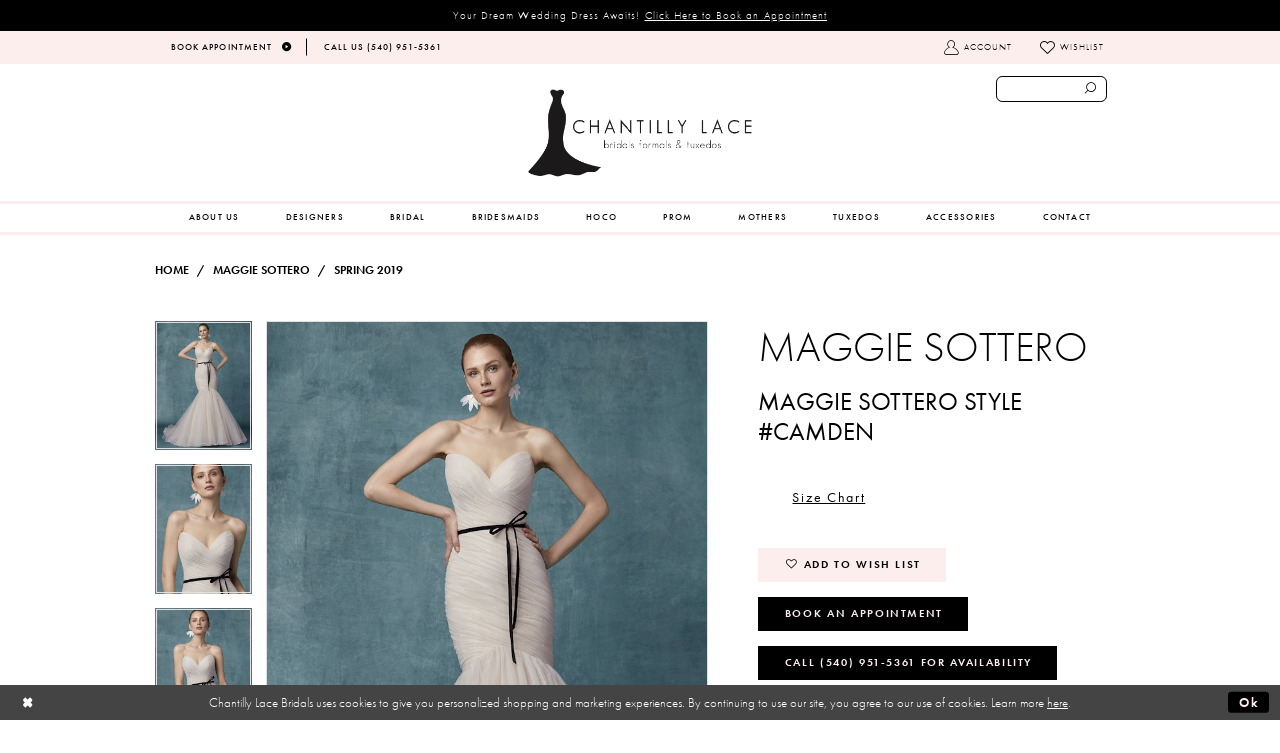

--- FILE ---
content_type: text/html; charset=utf-8
request_url: https://www.chantillylacebridals.com/maggie-sottero/spring-2019/camden
body_size: 16795
content:
<!DOCTYPE html>
<html class="" lang="en-US">
<head>
    
<base href="/">
<meta charset="UTF-8">
<meta name="viewport" content="width=device-width, initial-scale=1, maximum-scale=1, user-scalable=1" />
<meta name="format-detection" content="telephone=yes">

    
<title>Maggie Sottero | Chantilly Lace - Camden | Chantilly Lace Bridals</title>

    <meta property="og:title" content="Maggie Sottero | Chantilly Lace - Camden | Chantilly Lace Bridals" />
    <meta property="og:type" content="website" />
    <meta property="og:url" content="https://www.chantillylacebridals.com/maggie-sottero/spring-2019/camden"/>
        <meta name="description" content="Shop our extensive collection of designer dresses for weddings and formal events at Chantilly Lace in Blacksburg, Virginia! Style Camden" />
        <meta property="og:description" content="Shop our extensive collection of designer dresses for weddings and formal events at Chantilly Lace in Blacksburg, Virginia! Style Camden" />
        <meta property="og:image" content="https://dy9ihb9itgy3g.cloudfront.net/products/1595/camden/camden__9ms108__main.670.jpg" />
        <meta name="twitter:image" content="https://dy9ihb9itgy3g.cloudfront.net/products/1595/camden/camden__9ms108__main.670.jpg">
        <meta name="keywords" content="wedding, bridal, formal, dresses, gowns, tuxedos, chantilly lace, blacksburg, virginia" />
        <meta name="google-site-verification" content="S2rGznNHCG6l25D2zsJ3PCap_pZZT33187FIr56Ll0s" />
        <link rel="canonical" href="https://www.chantillylacebridals.com/maggie-sottero/spring-2019/camden" />

    

    <link rel="apple-touch-icon" sizes="180x180" href="Themes/ChantillyLace/Content/img/favicon/apple-touch-icon.png">
<link rel="icon" type="image/png" sizes="32x32" href="Themes/ChantillyLace/Content/img/favicon/favicon-32x32.png">
<link rel="icon" type="image/png" sizes="16x16" href="Themes/ChantillyLace/Content/img/favicon/favicon-16x16.png">
<link rel="manifest" href="Themes/ChantillyLace/Content/img/favicon/site.webmanifest">
<link rel="mask-icon" href="Themes/ChantillyLace/Content/img/favicon/safari-pinned-tab.svg" color="#000000">
<link rel="shortcut icon" href="Themes/ChantillyLace/Content/img/favicon/favicon.ico">
<meta name="msapplication-TileColor" content="#ffffff">
<meta name="msapplication-config" content="Themes/ChantillyLace/Content/img/favicon/browserconfig.xml">
<meta name="theme-color" content="#ffffff">
    <link rel="preconnect" href="https://use.typekit.net" crossorigin="anonymous">
<link rel="preconnect" href="https://p.typekit.net" crossorigin="anonymous">
<link rel="preload" href="https://use.typekit.net/sjp6uyr.css" as="style">
<link rel="stylesheet" href="https://use.typekit.net/sjp6uyr.css"/>

    <link rel="preload" href="/Content/fonts/syvoicomoon/Syvo-Icomoon.woff?y5043x" as="font" type="font/woff" crossorigin>

    <link rel="stylesheet" type="text/css" href="https://www.chantillylacebridals.com/content/theme.min.css?v=20251230114604"/>
    

    



    






</head>
<body class="page-pdp page-common page-white  ">
    <!--[if lt IE 11]>
      <p class="browsehappy">You are using an <strong>outdated</strong> browser. Please <a href="http://browsehappy.com/">upgrade your browser</a> to improve your experience.</p>
    <![endif]-->
    <div class="hidden-vars" data-vars>
    <div class="breakpoint-xl" data-var-name="breakpoint" data-var-type="xl" data-var-value="width"></div>
    <div class="breakpoint-lg" data-var-name="breakpoint" data-var-type="lg" data-var-value="width"></div>
    <div class="breakpoint-md" data-var-name="breakpoint" data-var-type="md" data-var-value="width"></div>
    <div class="breakpoint-sm" data-var-name="breakpoint" data-var-type="sm" data-var-value="width"></div>
    <div class="color-primary" data-var-name="color" data-var-type="primary" data-var-value="color"></div>
    <div class="color-secondary" data-var-name="color" data-var-type="secondary" data-var-value="color"></div>
</div>
    <!-- Loader -->
    <div id="spinner" class="loader">
        <div class="round">
            <div class="section"></div>
        </div>
    </div>
    <div class="app-container app-container-fix">
        





    <div class="preheader-promo" id="preheader-promo-common" data-property="preheader-promo">
        <div class="container-fluid">
            <div class="row">
                <div class="common-top-promo">
                    
    <div class="common-message" role="status" 
         data-popup="commonTopPromo" 
         data-popup-expires="1"
         style="display:none;background-color:#000000;color:#ffffff;">
        <div class="common-message--blocks iblock-fix">

                <div class="common-message--block common-message--block-text-list">
                    <div class="common-message--text-list">
                        <div class="list">
                                <div class="list-item common-message--text-list-description-item">
                                    <div class="common-message--text common-message--text-list-description">
                                        <p>Your Dream Wedding Dress Awaits!&nbsp;<a href="appointments" target="_self">Click Here to Book an Appointment</a></p>
                                    </div>
                                </div>

                        </div>
                    </div>
                </div>


        </div>
    </div>

                </div>
            </div>
        </div>
    </div>

<div class="primary-block" data-property="fixed-header">
    <div class="preheader iblock-fix hidden-mobile-sticky">
        <div class="container preheader-container">
            <div class="row">
                <div class="preheader-blocks clearfix">
                        <div class="preheader-block preheader-left">
                            <ul>
  <li>
    <a href="appointments">
      <span>Book Appointment</span>
      <i class="icomoon icomoon-arrow-right" aria-hidden="true"></i>
    </a>
  </li>
  <li>
    <a href="tel:5409515361" rel="nofollow">
      <span>Call Us (540)&nbsp;951&#8209;5361</span>
    </a>
  </li>


</ul>
                        </div>

                    <div class="preheader-block preheader-right sticky-search hidden-xs hidden-sm">
                        <ul>
                            <li class="dropdown hidden-xs hidden-sm">
                                <a href="/account/information"
                                   class="button button-account dropdown-toggle link-button"
                                   data-toggle="dropdown"
                                   aria-haspopup="true" aria-expanded="false" aria-hidden="true">
                                    <span class="sr-only">Toggle account</span>
                                    <i class="icomoon icomoon-user" aria-hidden="true"></i>
                                    <span>Account</span>
                                </a>
                                <div class="dropdown-menu clickable cart-popup">
                                    <span class="close-dropdown"
                                          data-trigger="cart"
                                          aria-haspopup="false" aria-expanded="false" aria-label="Close Account dropdown"></span>
                                    <div class="account-dropdown">
                                        <ul>
                                                <li><a href="/login">Sign In</a></li>
                                                <li><a href="/register">Sign Up</a></li>
                                                <li><a href="/wishlist">Wishlist</a></li>
                                        </ul>
                                    </div>
                                </div>
                            </li>
                            <li class="hidden-xs hidden-sm">
                                <a href="/wishlist">
                                    <i class="icomoon icomoon-heart" aria-hidden="true"></i>
                                    <span>Wishlist</span>
                                </a>
                            </li>
                        </ul>
                    </div>
                </div>
            </div>
        </div>
    </div>
    <header class="header iblock-fix">
        <div class="container">
            <div class="row">
                <div class="search-holder">
                    <div name="search-form"
     class="search-form collapsed">
    <div class="search-group ui-widget">

        <div class="search-btn search-btn-left" >
            <button type="submit" data-trigger="search" aria-label="Submit search form">
                <i class="icomoon icomoon-search" 
                   aria-hidden="true"></i>
            </button>
        </div>
        <div class="search-btn search-btn-right" >
            <button type="button" class="close-search-form" aria-label="Close search form">
                <i class="icon-syvo icon-close-x" aria-hidden="true"></i>
            </button>
        </div>
        <input type="search"
               name="query"
               class="ui-autocomplete-input"
               placeholder="SEARCH"
               aria-label="Enter search text"
               data-property="search"/>
    </div>
</div>
                </div>
                <div class="navbar-blocks iblock-fix clearfix">
                    <div class="header-actions pull-right hidden-gt-sm">
                        <ul>
                            <li class="hidden-gt-sm">
                                <span class="navbar-toggle collapsed button button-menu"
                                      data-toggle="collapse" data-target="#main-navbar"
                                      aria-haspopup="true" aria-expanded="false" aria-hidden="true" aria-controls="main-navbar" aria-label="Toggle navgation">
                                    <i class="icomoon icomoon-hamburger" aria-hidden="true"></i>
                                </span>
                            </li>
                                <li class="hidden-sm hidden-xs visible-mobile-sticky">
                                    <a href="tel: 5409515361" class="button show-phone" aria-label="Phone us: 5409515361" rel="nofollow">
    <i class="icomoon icomoon-phone" aria-hidden="true"></i>
</a>
                                </li>
                                <li class="hidden-sm hidden-xs visible-mobile-sticky">
                                    <a href="appointments" class="show-appointment button" aria-label="Book an appointment">
    <i class="icomoon icomoon-calendar" aria-hidden="true"></i>
</a>
                                </li>
                            <li>
                                <a href="search"
                                   class="show-search button"
                                   aria-haspopup="false" aria-expanded="false" aria-label="Show search button">
                                    <i class="icomoon icomoon-search-right" aria-hidden="true"></i>
                                    <span class="hidden-xs hidden-sm">Search</span>
                                </a>
                            </li>

                        </ul>
                    </div>
                    <a href="/" class="brand-logo"
                       aria-label="Chantilly Lace">
                        <img src="logos/main-logo?v=2c1a3e51-b037-d36c-e1e6-708e2c73c101" alt="Chantilly Lace" />
                    </a>
                    <div id="main-navbar"
                         class="navbar-collapse collapse main-navbar">

<div class="common-navbar">
  <span class="close-navbar" data-toggle="collapse" data-target="#main-navbar" aria-haspopup="false"
    aria-expanded="false" aria-label="Close Main Navigation Menu"></span>
  <ul role="menubar" aria-label="Main Navigation Menu">
     <li role="none">
      <input type="checkbox" data-trigger="menu-opener" aria-label="Open Accessories menu">
      <a href="about-us" role="menuitem">
        <span>
          About Us
        </span>
        <i class="sign" aria-hidden="true">
        </i>
      </a>
      <ul class="common-sub-menu" role="menu" aria-label="Accessories menu">
        <li role="none">
          <a href="services" role="menuitem">
            <span>
              SERVICES
            </span>
            <i class="sign" aria-hidden="true">
            </i>
          </a>
        </li>
<li role="none">
  <a href="/services/alterations" role="menuitem">
    <span>
      Alterations
    </span>
    <i class="sign" aria-hidden="true">
    </i>
  </a>
</li>
<li role="none">
  <a href="https://www.chantillylacebridals.com/blog" role="menuitem">
    <span>
      Blog
    </span>
    <i class="sign" aria-hidden="true">
    </i>
  </a>
</li>
      </ul>
    </li>
    <!--<li role="none">
      <a href="about-us" role="menuitem">
        <span>
          ABOUT US
        </span>
        <i class="sign" aria-hidden="true">
        </i>
      </a>
    </li>-->
    <li role="none">
      <input type="checkbox" data-trigger="menu-opener" aria-label="Open Designers menu">
      <span class="navbar-item">
        <span>
          Designers
        </span>
        <i class="sign" aria-hidden="true">
        </i>
      </span>
      <ul class="common-sub-menu sub-menu-hor" role="menu" aria-label="Designers menu">
        <li role="none">
          <input type="checkbox" data-trigger="menu-opener" aria-label="Open Bridal Designers submenu">
          <a href="collections/bridal" role="menuitem">
            <span>
              Bridal Designers
            </span>
            <i class="sign" aria-hidden="true">
            </i>
          </a>
          <ul role="menu" aria-label="Bridal Designers submenu">
            <li role="none">
              <a href="allure/bridal" role="menuitem">
                <span>
                  Allure
                </span>
                <i class="sign" aria-hidden="true">
                </i>
              </a>
            </li>
            <!--<li role="none">
              <a href="Casablanca" role="menuitem">
                <span>
                  Casablanca
                </span>
                <i class="sign" aria-hidden="true">
                </i>
              </a>
            </li>-->
            <li role="none">
              <a href="justin-alexander" role="menuitem">
                <span>
                  Justin Alexander
                </span>
                <i class="sign" aria-hidden="true">
                </i>
              </a>
            </li>
            <li role="none">
              <a href="maggie-sottero" role="menuitem">
                <span>
                  Maggie Sottero
                </span>
                <i class="sign" aria-hidden="true">
                </i>
              </a>
            </li>
            <li role="none">
              <a href="morilee/bridal" role="menuitem">
                <span>
                  Morilee
                </span>
                <i class="sign" aria-hidden="true">
                </i>
              </a>
            </li>
            <li role="none">
              <a href="Rebecca-Ingram" role="menuitem">
                <span>
                  Rebecca Ingram
                </span>
                <i class="sign" aria-hidden="true">
                </i>
              </a>
            </li>
          </ul>
        </li>
        <li role="none">
          <input type="checkbox" data-trigger="menu-opener" aria-label="Open Bridesmaids Designers submenu">
          <a href="collections/bridesmaids" role="menuitem">
            <span>
              Bridesmaids Designers
            </span>
            <i class="sign" aria-hidden="true">
            </i>
          </a>
          <ul role="menu" aria-label="Bridesmaids Designers submenu">
            <!--<li role="none">
              <a href="after-six" role="menuitem">
                <span>
                  After Six
                </span>
                <i class="sign" aria-hidden="true">
                </i>
              </a>
            </li>-->
            <!--<li role="none">
              <a href="Dessy" role="menuitem">
                <span>
                  Dessy
                </span>
                <i class="sign" aria-hidden="true">
                </i>
              </a>
            </li>
            <li role="none">
              <a href="hayley-paige-occasions" role="menuitem">
                <span>
                  Hayley Paige Occasions
                </span>
                <i class="sign" aria-hidden="true">
                </i>
              </a>
            </li>-->
            <li role="none">
              <a href="jasmine" role="menuitem">
                <span>
                  Jasmine
                </span>
                <i class="sign" aria-hidden="true">
                </i>
              </a>
            </li>
            <li role="none">
              <a href="morilee/bridesmaids" role="menuitem">
                <span>
                  Morilee
                </span>
                <i class="sign" aria-hidden="true">
                </i>
              </a>
            </li>
          </ul>
        </li>
        <li role="none">
          <input type="checkbox" data-trigger="menu-opener" aria-label="Open Prom/Homecoming Designers submenu">
          <a href="collections/prom" role="menuitem">
            <span>
              Prom/Homecoming Designers
            </span>
            <i class="sign" aria-hidden="true">
            </i>
          </a>
          <ul role="menu" aria-label="Prom/Homecoming Designers submenu">
            
               <li role="none">
              <a href="sherri-hill" role="menuitem">
                <span>
                  Sherri Hill
                </span>
                <i class="sign" aria-hidden="true">
                </i>
              </a>
            </li>
            <li role="none">
              <a href="dave-johnny" role="menuitem">
                <span>
                  Dave & Johnny
                </span>
                <i class="sign" aria-hidden="true">
                </i>
              </a>
            </li>
            <li role="none">
              <a href="faviana" role="menuitem">
                <span>
                  Faviana
                </span>
                <i class="sign" aria-hidden="true">
                </i>
              </a>
            </li>
            <li role="none">
              <a href="la-femme" role="menuitem">
                <span>
                  La Femme
                </span>
                <i class="sign" aria-hidden="true">
                </i>
              </a>
            </li>
            <li role="none">
              <a href="morilee/prom" role="menuitem">
                <span>
                  Morilee
                </span>
                <i class="sign" aria-hidden="true">
                </i>
              </a>
            </li>
            <li role="none">
              <a href="sherri-hill" role="menuitem">
                <span>
                  Sherri Hill
                </span>
                <i class="sign" aria-hidden="true">
                </i>
              </a>
            </li>
            <li role="none">
              <a href="ellie-wilde" role="menuitem">
                <span>
                  Ellie Wilde
                </span>
                <i class="sign" aria-hidden="true">
                </i>
              </a>
            </li>
            <li role="none">
              <a href="chandalier" role="menuitem">
                <span>
                  Chandalier
                </span>
                <i class="sign" aria-hidden="true">
                </i>
              </a>
            </li>
          </ul>
        </li>
        <li role="none">
          <input type="checkbox" data-trigger="menu-opener" aria-label="Open Mother of the Bride Designers submenu">
          <a href="collections/motherofthebride" role="menuitem">
            <span>
              Mother of the Bride Designers
            </span>
            <i class="sign" aria-hidden="true">
            </i>
          </a>
          <ul role="menu" aria-label="Mother of the Bride Designers submenu">
            <!--<li role="none">
              <a href="emma-street" role="menuitem">
                <span>
                  Emma Street
                </span>
                <i class="sign" aria-hidden="true">
                </i>
              </a>
            </li>-->
            <li role="none">
              <a href="jasmine/jade-spring-2019" role="menuitem">
                <span>
                  Jade By Jasmine
                </span>
                <i class="sign" aria-hidden="true">
                </i>
              </a>
            </li>
            <!--<li role="none">
              <a href="alex-evenings" role="menuitem">
                <span>
                  Alex Evenings
                </span>
                <i class="sign" aria-hidden="true">
                </i>
              </a>
            </li>-->
          </ul>
        </li>
      </ul>
    </li>

    <li role="none">
      <input type="checkbox" data-trigger="menu-opener" aria-label="Open Bridal menu">
      <a href="collections/bridal" role="menuitem">
        <span>
          Bridal
        </span>
        <i class="sign" aria-hidden="true">
        </i>
      </a>
      <ul class="common-sub-menu" role="menu" aria-label="Bridal menu">
        <li role="none">
          <a href="allure/bridal" role="menuitem">
            <span>
              Allure
            </span>
            <i class="sign" aria-hidden="true">
            </i>
          </a>
        </li>
        <!--<li role="none">
          <a href="casablanca" role="menuitem">
            <span>
              Casablanca
            </span>
            <i class="sign" aria-hidden="true">
            </i>
          </a>
        </li>-->
        <li role="none">
          <a href="justin-alexander" role="menuitem">
            <span>
              Justin Alexander
            </span>
            <i class="sign" aria-hidden="true">
            </i>
          </a>
        </li>
        <li role="none">
          <a href="maggie-sottero" role="menuitem">
            <span>
              Maggie Sottero
            </span>
            <i class="sign" aria-hidden="true">
            </i>
          </a>
        </li>
        <li role="none">
          <a href="morilee/bridal" role="menuitem">
            <span>
              Morilee
            </span>
            <i class="sign" aria-hidden="true">
            </i>
          </a>
        </li>
        <li role="none">
          <a href="rebecca-ingram" role="menuitem">
            <span>
              Rebecca Ingram
            </span>
            <i class="sign" aria-hidden="true">
            </i>
          </a>
        </li>
      </ul>
    </li>
    <li role="none">
      <input type="checkbox" data-trigger="menu-opener" aria-label="Open Bridesmaids menu">
      <a href="collections/bridesmaids" role="menuitem">
        <span>
          Bridesmaids
        </span>
        <i class="sign" aria-hidden="true">
        </i>
      </a>
      <ul class="common-sub-menu" role="menu" aria-label="Bridesmaids menu">
        <!--<li role="none">
          <a href="after-six" role="menuitem">
            <span>
              After Six
            </span>
            <i class="sign" aria-hidden="true">
            </i>
          </a>
        </li>-->
        <!--<li role="none">
          <a href="dessy" role="menuitem">
            <span>
              Dessy
            </span>
            <i class="sign" aria-hidden="true">
            </i>
          </a>
        </li>
        <li role="none">
          <a href="hayley-paige-occasions" role="menuitem">
            <span>
              Hayley Paige Occasions
            </span>
            <i class="sign" aria-hidden="true">
            </i>
          </a>
        </li>-->
        <li role="none">
          <a href="jasmine" role="menuitem">
            <span>
              Jasmine
            </span>
            <i class="sign" aria-hidden="true">
            </i>
          </a>
        </li>
        <li role="none">
          <a href="morilee/bridesmaids" role="menuitem">
            <span>
              Morilee Bridesmaids
            </span>
            <i class="sign" aria-hidden="true">
            </i>
          </a>
        </li>
      </ul>
    </li>
<li role="none">
  <input type="checkbox" data-trigger="menu-opener" aria-label="Open Hoco menu">
  <a href="collections/homecoming" role="menuitem">
    <span>
      HOCO
    </span>
    <i class="sign" aria-hidden="true">
    </i>
  </a>
  <ul class="common-sub-menu" role="menu" aria-label="Hoco Designers submenu">
    <li role="none">
      <a href="faviana" role="menuitem">
        <span>
          Faviana
        </span>
        <i class="sign" aria-hidden="true"></i>
      </a>
    </li>
<li role="none">
          <a href="la-femme/" role="menuitem">
            <span>
              La Femme
            </span>
            <i class="sign" aria-hidden="true">
            </i>
          </a>
        </li>
<li role="none">
          <a href="chandalier/" role="menuitem">
            <span>
              Chandalier
            </span>
            <i class="sign" aria-hidden="true">
            </i>
          </a>
        </li>
  </ul>
</li>

    <!--<li role="none">
      <a href="collections/motherofthebride" role="menuitem">
        <span>
          MOTHERS
        </span>
        <i class="sign" aria-hidden="true">
        </i>
      </a>
    </li>-->

    <li role="none">
      <input type="checkbox" data-trigger="menu-opener" aria-label="Open Prom menu">
      <a href="collections/prom" role="menuitem">
        <span>
          Prom
        </span>
        <i class="sign" aria-hidden="true">
        </i>
      </a>
      <ul class="common-sub-menu" role="menu" aria-label="Prom menu">
       
            <li role="none">
          <a href="sherri-hill/" role="menuitem">
            <span>
              Sherri Hill
            </span>
            <i class="sign" aria-hidden="true">
            </i>
          </a>
        </li>
        <li role="none">
          <a href="dave-johnny/" role="menuitem">
            <span>
              Dave & Johnny
            </span>
            <i class="sign" aria-hidden="true">
            </i>
          </a>
        </li>
        <li role="none">
          <a href="faviana/" role="menuitem">
            <span>
              Faviana
            </span>
            <i class="sign" aria-hidden="true">
            </i>
          </a>
        </li>
        <li role="none">
          <a href="la-femme/" role="menuitem">
            <span>
              La Femme
            </span>
            <i class="sign" aria-hidden="true">
            </i>
          </a>
        </li>
        <li role="none">
          <a href="sherri-hill/" role="menuitem">
            <span>
              Sherri Hill
            </span>
            <i class="sign" aria-hidden="true">
            </i>
          </a>
        </li>
        <li role="none">
          <a href="ellie-wilde/" role="menuitem">
            <span>
              Ellie Wilde
            </span>
            <i class="sign" aria-hidden="true">
            </i>
          </a>
        </li>
        <li role="none">
          <a href="chandalier/" role="menuitem">
            <span>
              Chandalier
            </span>
            <i class="sign" aria-hidden="true">
            </i>
          </a>
        </li>
      </ul>
    </li>
   <li role="none">
  <a href="collections/motherofthebride" role="menuitem">
    <span>
      MOTHERS
    </span>
    <i class="sign" aria-hidden="true"></i>
  </a>
  <ul class="common-sub-menu" role="menu" aria-label="Mothers menu">
    <li role="none">
      <a href="jasmine" role="menuitem">
        <span>
          Jasmine
        </span>
        <i class="sign" aria-hidden="true"></i>
      </a>
    </li>
    <li role="none">
      <a href="mgny" role="menuitem">
        <span>
          MGNY
        </span>
        <i class="sign" aria-hidden="true"></i>
      </a>
    </li>
  </ul>
</li>
    <li role="none">
      <a href="tuxedos" role="menuitem">
        <span>
          TUXEDOS
        </span>
        <i class="sign" aria-hidden="true">
        </i>
      </a>
    </li>



    <li role="none">
      <input type="checkbox" data-trigger="menu-opener" aria-label="Open Accessories menu">
      <a href="collections/accessories" role="menuitem">
        <span>
          Accessories
        </span>
        <i class="sign" aria-hidden="true">
        </i>
      </a>
      <ul class="common-sub-menu" role="menu" aria-label="Accessories menu">
        <li role="none">
          <a href="bel-aire-bridal" role="menuitem">
            <span>
              Bel Aire Bridal
            </span>
            <i class="sign" aria-hidden="true">
            </i>
          </a>
        </li>
        <li role="none">
          <a href="marionat" role="menuitem">
            <span>
              Marionat
            </span>
            <i class="sign" aria-hidden="true">
            </i>
          </a>
        </li>
        <li role="none">
          <a href="symphony-bridal" role="menuitem">
            <span>
              Symphony Bridal
            </span>
            <i class="sign" aria-hidden="true">
            </i>
          </a>
        </li>
      </ul>
    </li>
    <!--<li role="none">
      <a href="services" role="menuitem">
        <span>
          SERVICES
        </span>
        <i class="sign" aria-hidden="true">
        </i>
      </a>
    </li>-->
    <li role="none">
      <a href="contact-us" role="menuitem">
        <span>
          CONTACT
        </span>
        <i class="sign" aria-hidden="true">
        </i>
      </a>
    </li>
  </ul>
</div>                    </div>
                </div>
            </div>
        </div>
    </header>
</div>
        <div class="main-content">
            



<div class="details-cmp common-cmp bootstrap-iso iblock-fix">

    

<section class="section-breadcrumbs">
    <div class="container">
        <div class="row">
            <div class="common-breadcrumbs">
                <ul>
                        <li>
                                <a class=""
                                   href="/">Home</a>

                        </li>
                        <li>
                                <a class=""
                                   href="/maggie-sottero">Maggie Sottero</a>

                        </li>
                        <li>
                                <a class=""
                                   href="/maggie-sottero/spring-2019">Spring 2019</a>

                        </li>
                </ul>
            </div>
        </div>

    </div>
</section>

    <section class="section-product" data-product-id="4800">
        <div class="container">
            <div class="row">
                <div class="product-bio">
                    <div class="product-detailed clearfix iblock-fix">
                        <div class="product-info product-visual">

                            




<div class="product-media">
    

    <div class="product-views clearfix" data-property="parent">
        <span role="heading" aria-level="2" class="sr-only">Products Views Carousel</span>
        <a href="#products-views-skip" title="Skip to end" class="sr-only sr-only-focusable" 
           data-trigger="scroll-to" data-target="#products-views-skip">Skip to end</a>
        

<div class="product-view previews">
        <div class="list" data-list="previews" aria-label="Maggie Sottero Maggie Sottero Style #Camden thumbnail list">

                    <div class="list-item">
                        <div class="preview has-background"
                             style="background-image: url('https://dy9ihb9itgy3g.cloudfront.net/products/1595/camden/camden__9ms108__main.340.jpg')"
                             data-trigger="color-filter-all"
                             data-value-id="">
                            <img src="https://dy9ihb9itgy3g.cloudfront.net/products/1595/camden/camden__9ms108__main.340.jpg" alt="Maggie Sottero Maggie Sottero Style #Camden #0 default thumbnail"/>
                        </div>
                    </div>
                    <div class="list-item">
                        <div class="preview has-background"
                             style="background-image: url('https://dy9ihb9itgy3g.cloudfront.net/products/1595/camden/camden__9ms108__alt2.340.jpg')"
                             data-trigger="color-filter-all"
                             data-value-id="">
                            <img src="https://dy9ihb9itgy3g.cloudfront.net/products/1595/camden/camden__9ms108__alt2.340.jpg" alt="Maggie Sottero Maggie Sottero Style #Camden #1 thumbnail"/>
                        </div>
                    </div>
                    <div class="list-item">
                        <div class="preview has-background"
                             style="background-image: url('https://dy9ihb9itgy3g.cloudfront.net/products/1595/camden/camden__9ms108__alt1.340.jpg')"
                             data-trigger="color-filter-all"
                             data-value-id="">
                            <img src="https://dy9ihb9itgy3g.cloudfront.net/products/1595/camden/camden__9ms108__alt1.340.jpg" alt="Maggie Sottero Maggie Sottero Style #Camden #2 thumbnail"/>
                        </div>
                    </div>
                    <div class="list-item">
                        <div class="preview has-background"
                             style="background-image: url('https://dy9ihb9itgy3g.cloudfront.net/products/1595/camden/camden__9ms108__back.340.jpg')"
                             data-trigger="color-filter-all"
                             data-value-id="">
                            <img src="https://dy9ihb9itgy3g.cloudfront.net/products/1595/camden/camden__9ms108__back.340.jpg" alt="Maggie Sottero Maggie Sottero Style #Camden #3 thumbnail"/>
                        </div>
                    </div>
        </div>
</div>
        

<div class="product-view overviews common-videolist">

        <div class="list" data-list="overviews" data-slick>
                    <div class="list-item slick-current">
                        <div class="overview"
                             data-lazy-background
                             data-value-id=""
                             data-related-image="false">
                            <a href="https://dy9ihb9itgy3g.cloudfront.net/products/1595/camden/camden__9ms108__main.2000.jpg"
                               class="MagicZoom overview-media" data-options="lazyZoom: true; textClickZoomHint: Click to zoom"
                               aria-label="Full size Maggie Sottero Maggie Sottero Style #Camden #0 default picture">
                                <img data-lazy="https://dy9ihb9itgy3g.cloudfront.net/products/1595/camden/camden__9ms108__main.740.jpg" 
                                     alt="Maggie Sottero Maggie Sottero Style #Camden #0 default picture"/>
                            </a>
                        </div>
                    </div>
                    <div class="list-item ">
                        <div class="overview"
                             data-lazy-background
                             data-value-id=""
                             data-related-image="false">
                            <a href="https://dy9ihb9itgy3g.cloudfront.net/products/1595/camden/camden__9ms108__alt2.2000.jpg"
                               class="MagicZoom overview-media" data-options="lazyZoom: true; textClickZoomHint: Click to zoom"
                               aria-label="Full size Maggie Sottero Maggie Sottero Style #Camden #1 picture">
                                <img data-lazy="https://dy9ihb9itgy3g.cloudfront.net/products/1595/camden/camden__9ms108__alt2.740.jpg" 
                                     alt="Maggie Sottero Maggie Sottero Style #Camden #1 picture"/>
                            </a>
                        </div>
                    </div>
                    <div class="list-item ">
                        <div class="overview"
                             data-lazy-background
                             data-value-id=""
                             data-related-image="false">
                            <a href="https://dy9ihb9itgy3g.cloudfront.net/products/1595/camden/camden__9ms108__alt1.2000.jpg"
                               class="MagicZoom overview-media" data-options="lazyZoom: true; textClickZoomHint: Click to zoom"
                               aria-label="Full size Maggie Sottero Maggie Sottero Style #Camden #2 picture">
                                <img data-lazy="https://dy9ihb9itgy3g.cloudfront.net/products/1595/camden/camden__9ms108__alt1.740.jpg" 
                                     alt="Maggie Sottero Maggie Sottero Style #Camden #2 picture"/>
                            </a>
                        </div>
                    </div>
                    <div class="list-item ">
                        <div class="overview"
                             data-lazy-background
                             data-value-id=""
                             data-related-image="false">
                            <a href="https://dy9ihb9itgy3g.cloudfront.net/products/1595/camden/camden__9ms108__back.2000.jpg"
                               class="MagicZoom overview-media" data-options="lazyZoom: true; textClickZoomHint: Click to zoom"
                               aria-label="Full size Maggie Sottero Maggie Sottero Style #Camden #3 picture">
                                <img data-lazy="https://dy9ihb9itgy3g.cloudfront.net/products/1595/camden/camden__9ms108__back.740.jpg" 
                                     alt="Maggie Sottero Maggie Sottero Style #Camden #3 picture"/>
                            </a>
                        </div>
                    </div>
        </div>
    
    <div class="controls">
        <div class="list">
            <div class="list-item">
            </div>
        </div>
    </div>

    

</div>
        <div id="products-views-skip" class="sr-only" tabindex="-1">Products Views Carousel End</div>
    </div>

</div>

<div class="visual-dots dots-placeholder"></div>

<div class="social-networks social-share social-share-single">
    <ul>
        <li>
            <span class="share-title">
                Share:
            </span>
        </li>
            <li style="display: none;">
                <a data-property="facebook-share"
                   href="https://www.facebook.com/"
                   target="_blank" title="Share on Facebook"
                   aria-label="Share on Facebook">
                    <i class="fa fa-facebook" aria-hidden="true"></i>
                </a>
            </li>
            <li style="display: none;">
                <a data-property="x-share"
                   href="https://x.com/"
                   target="_blank"
                   title="Tweet"
                   aria-label="Tweet">
                    <i class="icon-syvo icon-x-twitter" aria-hidden="true"></i>
                </a>
            </li>
            <li style="display: none;">
                <a data-property="pinterest-share"
                   href="https://www.pinterest.com/"
                   target="_blank"
                   title="Pin it"
                   data-placement="Social group"
                   aria-label="Pin it">
                    <i class="fa fa-pinterest" aria-hidden="true"></i>
                </a>
            </li>
            <li style="display: none;">
                <a data-property="whatsapp-share"
                   href="https://web.whatsapp.com"
                   target="_blank"
                   title="WhatsApp"
                   aria-label="WhatsApp Share">
                    <i class="fa fa-whatsapp" aria-hidden="true"></i>
                </a>
            </li>
            <li style="display: none;">
                <a data-property="email-share"
                   href="mailto:"
                   target="_blank"
                   title="Email Share"
                   aria-label="Email Share">
                    <i class="fa fa-envelope" aria-hidden="true"></i>
                </a>
            </li>
        
    </ul>
</div>




                        </div>
                        <div class="product-info product-sheet" data-property="product-details">

                            


<div class="product-heading">
    <div class="option name">
        
    <h1 role="heading" aria-level="1">
        Maggie Sottero
    </h1>

    <h3 role="heading" aria-level="2">
        Maggie Sottero Style #Camden
    </h3>


    </div>
    

</div>




    <div class="product-dynamic">
        
            <div class="option option-size">


    <div class="option-header">
<div class="size-addon product-options-addon">
    <a href="javascript:void(0);"
       class="btn btn-chart option-display"
       data-trigger="open-sizechart"
       role="button"
       aria-label="Size Chart"
       aria-haspopup="true"
       aria-expanded="false">
        Size Chart
    </a>
</div>    </div>
    <div class="option-content no-sizes">
    </div>
            </div>
        
    </div>



<div class="product-actions" aria-live="polite" aria-label="Product buttons. Cart and Wishlist buttons state depends on color/size combination chosen">
    <div class="option buttons-block">


    <div class="relative-container">
        <div class="cart-hint" data-property="cart-tooltip">
    <a href="#" class="cart-hint-close" data-trigger="cart-tooltip-close" aria-label="Close ship date tooltip"><span aria-hidden="true">&#10006;</span></a>
    <div class="cart-hint-header">
        <span class="h5" data-change="cart-tooltip-header">Ship date:</span>
    </div>
    <div class="cart-hint-body">
        <p data-change="cart-tooltip-text"></p>
    </div>
    <div class="cart-hint-arrow"></div>
</div>
        <a href="javascript:void(0);" class="btn btn-success-invert btn__add-wishlist" data-property="add-wishlist" data-value="true">
            <i class="fa fa-heart-o btn__add-wishlist__icon" aria-hidden="true"></i>
            <span class="btn__add-wishlist__title">Add To Wish List</span>
            <i class="fa fa-check btn__add-wishlist__icon--active" aria-hidden="true"></i>
            <span class="btn__add-wishlist__title--active"></span>
        </a>
    </div>
    <a href="/appointments" class="btn btn-success" data-property="book-appointment" >
        Book an Appointment
    </a>
    <a href="tel:5409515361" data-property="cart-call" data-value="true"
       class="btn btn-success text-uppercase hide">
        Call (540)&nbsp;951&#8209;5361 for Availability
    </a>
    

    </div>
</div>






    <div class="product-attributes">
        <div class="option description">
            



        </div>
    </div>




                        </div>
                    </div>

                    


                </div>
            </div>
        </div>
    </section>


    


    <section class="section-header">
        <div class="container">
            <div class="row">
                <div class="header">
                    <h2>Related Products</h2>
                </div>
            </div>
        </div>
    </section>
    <section class="section-recommended section-related" aria-label="Related Products">
        <span role="heading" aria-level="2" class="sr-only">Related Products Carousel</span>
        <a href="#related-products-skip" title="Skip to end" class="sr-only sr-only-focusable"
           data-trigger="scroll-to" data-target="#related-products-skip">Skip to end</a>
        <div class="container">
            <div class="row">
                <div class="recommended-products related-products" data-property="related-products">
                        <div class="product-list" data-property="product-list">
    <div class="list" data-list="products" 
         role="listbox" aria-label="Product List">

            <div class="list-item" data-layout-width 
                 role="option" aria-label="Maggie Sottero Maggie Sottero Style #Zinaida">
                

<div class="product" data-property="parent" data-product-id="4838">
    <div class="product-images">
        <a href="/maggie-sottero/spring-2019/zinaida" class="product-images--list list" data-list="images"
           data-link="product-images"
           tabindex="-1">
            <div class="list-item">
                

<div class="product-image product-image-default has-background" data-img="default" style="background-image: url(&#x27;https://dy9ihb9itgy3g.cloudfront.net/products/1595/zinaida/zinaida__9mc024__promo1.740.jpg&#x27;)" data-related-image="false"><img alt="Maggie Sottero Maggie Sottero Style #Zinaida Image" height="1151" src="https://dy9ihb9itgy3g.cloudfront.net/products/1595/zinaida/zinaida__9mc024__promo1.740.jpg" width="740" /></div>
            </div>
        </a>

        

    </div>
    <div class="descriptions">
        <div class="description description-title">
            <div class="product-title">
    <div class="title title-small" title="Maggie Sottero Maggie Sottero Style #Zinaida">
        <h4 role="presentation" aria-level="4">
            <span data-layout-font>Maggie Sottero</span>
        </h4>
        <h5 role="presentation" aria-level="5">
            <span data-layout-font>Maggie Sottero Style #Zinaida</span>
        </h5>
</div>
</div>
        </div>

    </div>

</div>
            </div>
            <div class="list-item" data-layout-width 
                 role="option" aria-label="Maggie Sottero Maggie Sottero Style #Zabella">
                

<div class="product" data-property="parent" data-product-id="4837">
    <div class="product-images">
        <a href="/maggie-sottero/spring-2019/zabella" class="product-images--list list" data-list="images"
           data-link="product-images"
           tabindex="-1">
            <div class="list-item">
                

<div class="product-image product-image-default has-background" data-img="default" style="background-image: url(&#x27;https://dy9ihb9itgy3g.cloudfront.net/products/1595/zabella/zabella__9ms130__alt2.740.jpg&#x27;)" data-related-image="false"><img alt="Maggie Sottero Maggie Sottero Style #Zabella Image" height="1151" src="https://dy9ihb9itgy3g.cloudfront.net/products/1595/zabella/zabella__9ms130__alt2.740.jpg" width="740" /></div>
            </div>
        </a>

        

    </div>
    <div class="descriptions">
        <div class="description description-title">
            <div class="product-title">
    <div class="title title-small" title="Maggie Sottero Maggie Sottero Style #Zabella">
        <h4 role="presentation" aria-level="4">
            <span data-layout-font>Maggie Sottero</span>
        </h4>
        <h5 role="presentation" aria-level="5">
            <span data-layout-font>Maggie Sottero Style #Zabella</span>
        </h5>
</div>
</div>
        </div>

    </div>

</div>
            </div>
            <div class="list-item" data-layout-width 
                 role="option" aria-label="Maggie Sottero Maggie Sottero Style #Teagan">
                

<div class="product" data-property="parent" data-product-id="4834">
    <div class="product-images">
        <a href="/maggie-sottero/spring-2019/teagan" class="product-images--list list" data-list="images"
           data-link="product-images"
           tabindex="-1">
            <div class="list-item">
                

<div class="product-image product-image-default has-background" data-img="default" style="background-image: url(&#x27;https://dy9ihb9itgy3g.cloudfront.net/products/1595/teagan/teagan__9mc067__promo2.740.jpg&#x27;)" data-related-image="false"><img alt="Maggie Sottero Maggie Sottero Style #Teagan Image" height="1151" src="https://dy9ihb9itgy3g.cloudfront.net/products/1595/teagan/teagan__9mc067__promo2.740.jpg" width="740" /></div>
            </div>
        </a>

        

    </div>
    <div class="descriptions">
        <div class="description description-title">
            <div class="product-title">
    <div class="title title-small" title="Maggie Sottero Maggie Sottero Style #Teagan">
        <h4 role="presentation" aria-level="4">
            <span data-layout-font>Maggie Sottero</span>
        </h4>
        <h5 role="presentation" aria-level="5">
            <span data-layout-font>Maggie Sottero Style #Teagan</span>
        </h5>
</div>
</div>
        </div>

    </div>

</div>
            </div>
            <div class="list-item" data-layout-width 
                 role="option" aria-label="Maggie Sottero Maggie Sottero Style #Sorrento">
                

<div class="product" data-property="parent" data-product-id="4833">
    <div class="product-images">
        <a href="/maggie-sottero/spring-2019/sorrento" class="product-images--list list" data-list="images"
           data-link="product-images"
           tabindex="-1">
            <div class="list-item">
                

<div class="product-image product-image-default has-background" data-img="default" style="background-image: url(&#x27;https://dy9ihb9itgy3g.cloudfront.net/products/1595/sorrento/sorrento__lynette__9mt013ac__curve__alt1.740.jpg&#x27;)" data-related-image="false"><img alt="Maggie Sottero Maggie Sottero Style #Sorrento Image" height="1151" src="https://dy9ihb9itgy3g.cloudfront.net/products/1595/sorrento/sorrento__lynette__9mt013ac__curve__alt1.740.jpg" width="740" /></div>
            </div>
        </a>

        

    </div>
    <div class="descriptions">
        <div class="description description-title">
            <div class="product-title">
    <div class="title title-small" title="Maggie Sottero Maggie Sottero Style #Sorrento">
        <h4 role="presentation" aria-level="4">
            <span data-layout-font>Maggie Sottero</span>
        </h4>
        <h5 role="presentation" aria-level="5">
            <span data-layout-font>Maggie Sottero Style #Sorrento</span>
        </h5>
</div>
</div>
        </div>

    </div>

</div>
            </div>
            <div class="list-item" data-layout-width 
                 role="option" aria-label="Maggie Sottero Maggie Sottero Style #Sophronia">
                

<div class="product" data-property="parent" data-product-id="4832">
    <div class="product-images">
        <a href="/maggie-sottero/spring-2019/sophronia" class="product-images--list list" data-list="images"
           data-link="product-images"
           tabindex="-1">
            <div class="list-item">
                

<div class="product-image product-image-default has-background" data-img="default" style="background-image: url(&#x27;https://dy9ihb9itgy3g.cloudfront.net/products/1595/sophronia/sophronia__9ms131__promo1.740.jpg&#x27;)" data-related-image="false"><img alt="Maggie Sottero Maggie Sottero Style #Sophronia Image" height="1151" src="https://dy9ihb9itgy3g.cloudfront.net/products/1595/sophronia/sophronia__9ms131__promo1.740.jpg" width="740" /></div>
            </div>
        </a>

        

    </div>
    <div class="descriptions">
        <div class="description description-title">
            <div class="product-title">
    <div class="title title-small" title="Maggie Sottero Maggie Sottero Style #Sophronia">
        <h4 role="presentation" aria-level="4">
            <span data-layout-font>Maggie Sottero</span>
        </h4>
        <h5 role="presentation" aria-level="5">
            <span data-layout-font>Maggie Sottero Style #Sophronia</span>
        </h5>
</div>
</div>
        </div>

    </div>

</div>
            </div>
            <div class="list-item" data-layout-width 
                 role="option" aria-label="Maggie Sottero Maggie Sottero Style #Seeley">
                

<div class="product" data-property="parent" data-product-id="4829">
    <div class="product-images">
        <a href="/maggie-sottero/spring-2019/seeley" class="product-images--list list" data-list="images"
           data-link="product-images"
           tabindex="-1">
            <div class="list-item">
                

<div class="product-image product-image-default has-background" data-img="default" style="background-image: url(&#x27;https://dy9ihb9itgy3g.cloudfront.net/products/1595/seeley/seeley__9mc010__main.740.jpg&#x27;)" data-related-image="false"><img alt="Maggie Sottero Maggie Sottero Style #Seeley Image" height="1151" src="https://dy9ihb9itgy3g.cloudfront.net/products/1595/seeley/seeley__9mc010__main.740.jpg" width="740" /></div>
            </div>
        </a>

        

    </div>
    <div class="descriptions">
        <div class="description description-title">
            <div class="product-title">
    <div class="title title-small" title="Maggie Sottero Maggie Sottero Style #Seeley">
        <h4 role="presentation" aria-level="4">
            <span data-layout-font>Maggie Sottero</span>
        </h4>
        <h5 role="presentation" aria-level="5">
            <span data-layout-font>Maggie Sottero Style #Seeley</span>
        </h5>
</div>
</div>
        </div>

    </div>

</div>
            </div>
            <div class="list-item" data-layout-width 
                 role="option" aria-label="Maggie Sottero Maggie Sottero Style #Sapphire">
                

<div class="product" data-property="parent" data-product-id="4828">
    <div class="product-images">
        <a href="/maggie-sottero/spring-2019/sapphire" class="product-images--list list" data-list="images"
           data-link="product-images"
           tabindex="-1">
            <div class="list-item">
                

<div class="product-image product-image-default has-background" data-img="default" style="background-image: url(&#x27;https://dy9ihb9itgy3g.cloudfront.net/products/1595/sapphire/sapphire__9mn126__alt3.740.jpg&#x27;)" data-related-image="false"><img alt="Maggie Sottero Maggie Sottero Style #Sapphire Image" height="1151" src="https://dy9ihb9itgy3g.cloudfront.net/products/1595/sapphire/sapphire__9mn126__alt3.740.jpg" width="740" /></div>
            </div>
        </a>

        

    </div>
    <div class="descriptions">
        <div class="description description-title">
            <div class="product-title">
    <div class="title title-small" title="Maggie Sottero Maggie Sottero Style #Sapphire">
        <h4 role="presentation" aria-level="4">
            <span data-layout-font>Maggie Sottero</span>
        </h4>
        <h5 role="presentation" aria-level="5">
            <span data-layout-font>Maggie Sottero Style #Sapphire</span>
        </h5>
</div>
</div>
        </div>

    </div>

</div>
            </div>
            <div class="list-item" data-layout-width 
                 role="option" aria-label="Maggie Sottero Maggie Sottero Style #Sakura">
                

<div class="product" data-property="parent" data-product-id="4827">
    <div class="product-images">
        <a href="/maggie-sottero/spring-2019/sakura" class="product-images--list list" data-list="images"
           data-link="product-images"
           tabindex="-1">
            <div class="list-item">
                

<div class="product-image product-image-default has-background" data-img="default" style="background-image: url(&#x27;https://dy9ihb9itgy3g.cloudfront.net/products/1595/sakura/sakura__9ms129__main.740.jpg&#x27;)" data-related-image="false"><img alt="Maggie Sottero Maggie Sottero Style #Sakura Image" height="1151" src="https://dy9ihb9itgy3g.cloudfront.net/products/1595/sakura/sakura__9ms129__main.740.jpg" width="740" /></div>
            </div>
        </a>

        

    </div>
    <div class="descriptions">
        <div class="description description-title">
            <div class="product-title">
    <div class="title title-small" title="Maggie Sottero Maggie Sottero Style #Sakura">
        <h4 role="presentation" aria-level="4">
            <span data-layout-font>Maggie Sottero</span>
        </h4>
        <h5 role="presentation" aria-level="5">
            <span data-layout-font>Maggie Sottero Style #Sakura</span>
        </h5>
</div>
</div>
        </div>

    </div>

</div>
            </div>
            <div class="list-item" data-layout-width 
                 role="option" aria-label="Maggie Sottero Maggie Sottero Style #Sabra">
                

<div class="product" data-property="parent" data-product-id="4826">
    <div class="product-images">
        <a href="/maggie-sottero/spring-2019/sabra" class="product-images--list list" data-list="images"
           data-link="product-images"
           tabindex="-1">
            <div class="list-item">
                

<div class="product-image product-image-default has-background" data-img="default" style="background-image: url(&#x27;https://dy9ihb9itgy3g.cloudfront.net/products/1595/sabra/sabra__9mc117__main.740.jpg&#x27;)" data-related-image="false"><img alt="Maggie Sottero Maggie Sottero Style #Sabra Image" height="1151" src="https://dy9ihb9itgy3g.cloudfront.net/products/1595/sabra/sabra__9mc117__main.740.jpg" width="740" /></div>
            </div>
        </a>

        

    </div>
    <div class="descriptions">
        <div class="description description-title">
            <div class="product-title">
    <div class="title title-small" title="Maggie Sottero Maggie Sottero Style #Sabra">
        <h4 role="presentation" aria-level="4">
            <span data-layout-font>Maggie Sottero</span>
        </h4>
        <h5 role="presentation" aria-level="5">
            <span data-layout-font>Maggie Sottero Style #Sabra</span>
        </h5>
</div>
</div>
        </div>

    </div>

</div>
            </div>
            <div class="list-item" data-layout-width 
                 role="option" aria-label="Maggie Sottero Maggie Sottero Style #Nerys">
                

<div class="product" data-property="parent" data-product-id="4824">
    <div class="product-images">
        <a href="/maggie-sottero/spring-2019/nerys" class="product-images--list list" data-list="images"
           data-link="product-images"
           tabindex="-1">
            <div class="list-item">
                

<div class="product-image product-image-default has-background" data-img="default" style="background-image: url(&#x27;https://dy9ihb9itgy3g.cloudfront.net/products/1595/nerys/nerys__9ms123__main.740.jpg&#x27;)" data-related-image="false"><img alt="Maggie Sottero Maggie Sottero Style #Nerys Image" height="1151" src="https://dy9ihb9itgy3g.cloudfront.net/products/1595/nerys/nerys__9ms123__main.740.jpg" width="740" /></div>
            </div>
        </a>

        

    </div>
    <div class="descriptions">
        <div class="description description-title">
            <div class="product-title">
    <div class="title title-small" title="Maggie Sottero Maggie Sottero Style #Nerys">
        <h4 role="presentation" aria-level="4">
            <span data-layout-font>Maggie Sottero</span>
        </h4>
        <h5 role="presentation" aria-level="5">
            <span data-layout-font>Maggie Sottero Style #Nerys</span>
        </h5>
</div>
</div>
        </div>

    </div>

</div>
            </div>
            <div class="list-item" data-layout-width 
                 role="option" aria-label="Maggie Sottero Maggie Sottero Style #Mylene">
                

<div class="product" data-property="parent" data-product-id="4823">
    <div class="product-images">
        <a href="/maggie-sottero/spring-2019/mylene" class="product-images--list list" data-list="images"
           data-link="product-images"
           tabindex="-1">
            <div class="list-item">
                

<div class="product-image product-image-default has-background" data-img="default" style="background-image: url(&#x27;https://dy9ihb9itgy3g.cloudfront.net/products/1595/mylene/mylene__marie__9ms103mc__main.740.jpg&#x27;)" data-related-image="false"><img alt="Maggie Sottero Maggie Sottero Style #Mylene Image" height="1151" src="https://dy9ihb9itgy3g.cloudfront.net/products/1595/mylene/mylene__marie__9ms103mc__main.740.jpg" width="740" /></div>
            </div>
        </a>

        

    </div>
    <div class="descriptions">
        <div class="description description-title">
            <div class="product-title">
    <div class="title title-small" title="Maggie Sottero Maggie Sottero Style #Mylene">
        <h4 role="presentation" aria-level="4">
            <span data-layout-font>Maggie Sottero</span>
        </h4>
        <h5 role="presentation" aria-level="5">
            <span data-layout-font>Maggie Sottero Style #Mylene</span>
        </h5>
</div>
</div>
        </div>

    </div>

</div>
            </div>
            <div class="list-item" data-layout-width 
                 role="option" aria-label="Maggie Sottero Maggie Sottero Style #Milan">
                

<div class="product" data-property="parent" data-product-id="4822">
    <div class="product-images">
        <a href="/maggie-sottero/spring-2019/milan" class="product-images--list list" data-list="images"
           data-link="product-images"
           tabindex="-1">
            <div class="list-item">
                

<div class="product-image product-image-default has-background" data-img="default" style="background-image: url(&#x27;https://dy9ihb9itgy3g.cloudfront.net/products/1595/milan/milan__9mc106__alt2.740.jpg&#x27;)" data-related-image="false"><img alt="Maggie Sottero Maggie Sottero Style #Milan Image" height="1151" src="https://dy9ihb9itgy3g.cloudfront.net/products/1595/milan/milan__9mc106__alt2.740.jpg" width="740" /></div>
            </div>
        </a>

        

    </div>
    <div class="descriptions">
        <div class="description description-title">
            <div class="product-title">
    <div class="title title-small" title="Maggie Sottero Maggie Sottero Style #Milan">
        <h4 role="presentation" aria-level="4">
            <span data-layout-font>Maggie Sottero</span>
        </h4>
        <h5 role="presentation" aria-level="5">
            <span data-layout-font>Maggie Sottero Style #Milan</span>
        </h5>
</div>
</div>
        </div>

    </div>

</div>
            </div>
            <div class="list-item" data-layout-width 
                 role="option" aria-label="Maggie Sottero Maggie Sottero Style #Mallory">
                

<div class="product" data-property="parent" data-product-id="4821">
    <div class="product-images">
        <a href="/maggie-sottero/spring-2019/mallory" class="product-images--list list" data-list="images"
           data-link="product-images"
           tabindex="-1">
            <div class="list-item">
                

<div class="product-image product-image-default has-background" data-img="default" style="background-image: url(&#x27;https://dy9ihb9itgy3g.cloudfront.net/products/1595/mallory/mallory__9ms113__main.740.jpg&#x27;)" data-related-image="false"><img alt="Maggie Sottero Maggie Sottero Style #Mallory Image" height="1151" src="https://dy9ihb9itgy3g.cloudfront.net/products/1595/mallory/mallory__9ms113__main.740.jpg" width="740" /></div>
            </div>
        </a>

        

    </div>
    <div class="descriptions">
        <div class="description description-title">
            <div class="product-title">
    <div class="title title-small" title="Maggie Sottero Maggie Sottero Style #Mallory">
        <h4 role="presentation" aria-level="4">
            <span data-layout-font>Maggie Sottero</span>
        </h4>
        <h5 role="presentation" aria-level="5">
            <span data-layout-font>Maggie Sottero Style #Mallory</span>
        </h5>
</div>
</div>
        </div>

    </div>

</div>
            </div>
            <div class="list-item" data-layout-width 
                 role="option" aria-label="Maggie Sottero Maggie Sottero Style #Liberty">
                

<div class="product" data-property="parent" data-product-id="4820">
    <div class="product-images">
        <a href="/maggie-sottero/spring-2019/liberty" class="product-images--list list" data-list="images"
           data-link="product-images"
           tabindex="-1">
            <div class="list-item">
                

<div class="product-image product-image-default has-background" data-img="default" style="background-image: url(&#x27;https://dy9ihb9itgy3g.cloudfront.net/products/1595/liberty/liberty__9mt111__promo2.740.jpg&#x27;)" data-related-image="false"><img alt="Maggie Sottero Maggie Sottero Style #Liberty Image" height="1151" src="https://dy9ihb9itgy3g.cloudfront.net/products/1595/liberty/liberty__9mt111__promo2.740.jpg" width="740" /></div>
            </div>
        </a>

        

    </div>
    <div class="descriptions">
        <div class="description description-title">
            <div class="product-title">
    <div class="title title-small" title="Maggie Sottero Maggie Sottero Style #Liberty">
        <h4 role="presentation" aria-level="4">
            <span data-layout-font>Maggie Sottero</span>
        </h4>
        <h5 role="presentation" aria-level="5">
            <span data-layout-font>Maggie Sottero Style #Liberty</span>
        </h5>
</div>
</div>
        </div>

    </div>

</div>
            </div>
            <div class="list-item" data-layout-width 
                 role="option" aria-label="Maggie Sottero Maggie Sottero Style #Latoya">
                

<div class="product" data-property="parent" data-product-id="4819">
    <div class="product-images">
        <a href="/maggie-sottero/spring-2019/latoya" class="product-images--list list" data-list="images"
           data-link="product-images"
           tabindex="-1">
            <div class="list-item">
                

<div class="product-image product-image-default has-background" data-img="default" style="background-image: url(&#x27;https://dy9ihb9itgy3g.cloudfront.net/products/1595/latoya/latoya__9mc017__curve__alt2.740.jpg&#x27;)" data-related-image="false"><img alt="Maggie Sottero Maggie Sottero Style #Latoya Image" height="1151" src="https://dy9ihb9itgy3g.cloudfront.net/products/1595/latoya/latoya__9mc017__curve__alt2.740.jpg" width="740" /></div>
            </div>
        </a>

        

    </div>
    <div class="descriptions">
        <div class="description description-title">
            <div class="product-title">
    <div class="title title-small" title="Maggie Sottero Maggie Sottero Style #Latoya">
        <h4 role="presentation" aria-level="4">
            <span data-layout-font>Maggie Sottero</span>
        </h4>
        <h5 role="presentation" aria-level="5">
            <span data-layout-font>Maggie Sottero Style #Latoya</span>
        </h5>
</div>
</div>
        </div>

    </div>

</div>
            </div>
    </div>
</div>
                </div>
            </div>
        </div>
        <div id="related-products-skip" class="sr-only" tabindex="-1">Related Products Carousel End</div>
    </section>




    


</div>



        </div>
        
<div class="ending-block">
    <div class="prefooter iblock-fix">
        <div class="container">
            <div class="row">
                <div class="footer-groups clearfix">
                    <div class="groups-wrapper">
                        <div class="list">
                            <div class="list-item">
                                <a href="/"
                                   class="footer-logo"
                                   aria-label="Chantilly Lace">
                                    <img src="logos/additional-logo-footer-logo?v=791c500e-a83b-2dea-d03a-c438da0f8799"
                                         alt="Chantilly Lace"/>
                                </a>
                            </div>
                            <div class="list-item">
                                <div class="subscribe-wrapper footer-style">
                                    <h5>Stay in touch</h5>
                                    <div class="subscribe">
                                        <form data-form="subscribe" novalidate="novalidate" aria-label="Subscribe form"
                                                >
                                            <div class="block-row">
                                                <input type="email" name="email" autocomplete="off" data-input="subscribe" data-rule-email="true" aria-label="Enter your email"/>
                                                <button type="submit" data-trigger="subscribe" aria-label="Submit email">
                                                    <i class="icomoon icomoon-plane" aria-hidden="true"></i>
                                                </button>
                                                <label class="success" data-msg="subscribe">
                                                    Thank you for signing up!
                                                </label>
                                            </div>
                                        </form>

                                    </div>
                                </div>

                                    <div class="social-networks">
                                        <ul role="menu" aria-label="Social links menu">
  <li role="none">
    <a href="https://www.instagram.com/chantillylaceblacksburg/" target="_blank" role="menuitem" aria-label="Chatilly Lace instagram">
      <i class="fa fa-instagram" aria-hidden="true">
      </i>
    </a>
  </li>
  <li role="none">
    <a href="https://x.com/chantillylaceva" target="_blank" role="menuitem" aria-label="Chatilly Lace twitter">
      <i class="fa fa-twitter" aria-hidden="true">
      </i>
    </a>
  </li>
  <li role="none">
    <a href="https://www.facebook.com/ChantillyLaceBlacksburg/" target="_blank" role="menuitem" aria-label="Chatilly Lace facebook">
      <i class="fa fa-facebook" aria-hidden="true">
      </i>
    </a>
  </li>
  <li role="none">
    <a href="https://www.pinterest.com/chantillylaceva/" target="_blank" role="menuitem" aria-label="Chatilly Lace pinterest">
      <i class="fa fa-pinterest-p" aria-hidden="true">
      </i>
    </a>
  </li>
</ul>
                                    </div>
                            </div>
                        </div>
                    </div>
                </div>
            </div>
        </div>
    </div>
    <footer class="footer">
        <div class="container">
            <div class="row">
                <div class="footer-groups clearfix">
                    <div class="groups-wrapper">
                        <div class="list">
                                <div class="list-item">
                                    <div class="footer-group footer-style">
                                        <h5>Visit Us
</h5>
<ul>
  <li>
    <a href="https://goo.gl/maps/hvbr5DcwXsK2" target="_blank">
      922 University City Blvd. 
      <br>
      Blacksburg, Virginia 24060
    </a>
  </li>
</ul>

                                    </div>
                                </div>
                                <div class="list-item">
                                    <div class="footer-group footer-style">
                                        <h5>Hours
</h5>
<ul>

  <li>SUN: 12PM-5PM
  </li>
  <li>MON: 10AM-6PM
  </li>
  <li>TUES: CLOSED
  </li>
  <li>WED: 10AM-6PM
  </li>
  <li>THURS: 10AM-6PM
  </li>
  <li>FRI: 10AM-6PM
  </li>
  <li>SAT: 10AM-5PM
  </li>
</ul>

                                    </div>
                                </div>
                                <div class="list-item">
                                    <div class="footer-group footer-style">
                                        <h5>Contact Us
</h5>
<ul>
  <li>
    <a href="tel:5409515361">(540)&nbsp;951&#8209;5361
    </a>
  </li>
  <li>
    <a href="mailto:info@chantillylacebridals.com">
      INFO@CHANTILLYLACEBRIDALS.COM
    </a>
  </li>
</ul>

                                    </div>
                                </div>
                        </div>
                    </div>
                </div>
            </div>
        </div>
    </footer>
        <div class="postfooter">
            <div class="container">
                <div class="row">
                    <div class="footer-groups footer-style clearfix">
                        <ul>
  <li>
    <a href="returns">Returns
    </a>
  </li>
  <li>
    <a href="shipping">Shipping
    </a>
  </li>
  <li>
    <a href="privacy">Privacy
    </a>
  </li>
  <li>
    <a href="accessibility-statement">Accessibility Statement
    </a>
  </li>
  <li>
    <a href="terms">Terms
    </a>
  </li>
</ul>

                    </div>
                </div>
            </div>
        </div>

</div>
    </div>
    







    <style>
            
    </style>
    <div id="privacyPolicyAcceptance" class="sticky-horizontal-bar" role="alert">
        <div class="content">


                <div class="popup-block popup-body">
                    <p>Chantilly Lace Bridals uses cookies to give you personalized shopping and marketing experiences. By continuing to use our site, you agree to our use of cookies. Learn more <a href="privacy" target="_blank" rel="noopener">here</a>.</p>
                </div>
            

                <div class="popup-block popup-controls popup-controls--left">
                    
    <div class="list">
            <div class="list-item">
                <button class="btn btn-success-invert close" aria-label="Close Dialog"></button>
            </div>
    </div>

                </div>

                <div class="popup-block popup-controls popup-controls--right">
                    
    <div class="list">
            <div class="list-item">
                <button class="btn btn-success ok" aria-label="Submit Dialog">Ok</button>
            </div>
    </div>

                </div>
        </div>
    </div>






    




    <div class="modal modal-sizechart modal-common" id="sizeModal" role="dialog" data-property="sizechart-modal" style="display: none">
        <div class="modal-dialog">
            <div class="modal-content">
                <div class="modal-block modal-header">
                    <div class="sizechart-title title">
                        <h3>
                            Size Chart
                        </h3>
                    </div>
                </div>
                <div class="modal-block modal-body">
                    <div class="common-sizechart">
                        <div class="content-blocks">
                            <div class="content-block content-table">
                                <div class="sizechart-table" data-content="sizechart-content">
                                    <table>
<thead>
<tr><th>Size</th><th>0</th><th>2</th><th>4</th><th>6</th><th>8</th><th>10</th><th>12</th><th>14</th><th>16</th><th>18</th><th>20</th><th>22</th><th>24</th><th>26</th><th>28</th></tr>
</thead>
<tbody>
<tr><th>Bust</th><td>31.5</td><td>32.5</td><td>33.5</td><td>34.5</td><td>36</td><td>37.5</td><td>39</td><td>41</td><td>43</td><td>45</td><td>48</td><td>51</td><td>54</td><td>57</td><td>60</td></tr>
<tr><th>Waist</th><td>23.5</td><td>24.5</td><td>25.5</td><td>26.5</td><td>28</td><td>29.5</td><td>31</td><td>33</td><td>35</td><td>37</td><td>40</td><td>43</td><td>46</td><td>49</td><td>52</td></tr>
<tr><th>Hips</th><td>34</td><td>35</td><td>36</td><td>37</td><td>38.5</td><td>40</td><td>41.5</td><td>43.5</td><td>45.5</td><td>47.5</td><td>50.5</td><td>53.5</td><td>55.5</td><td>59.5</td><td>62.5</td></tr>
</tbody>
</table>
                                </div>
                            </div>
                            <div class="content-block content-img">
                                <div class="sizechart-img">
                                    <img src="Themes/Common/Content/img/products/common-sizechart-silhouette.png" alt="Sizechart image">
                                </div>
                            </div>
                            <div class="content-block content-description">
                                <div class="sizechart-description">
                                    <p>
                                        For best results, we advise having a professional seamstress or tailor take your measurements. If you measure in between sizes, we recommend ordering the size larger and tailoring the gown down for a perfect fit. Please note that most gowns will require alterations regardless of measurements.
                                    </p>
                                    <h3>
                                        Measuring Guide:
                                    </h3>
                                    <p>
                                        <strong>Bust:</strong> With arms relaxing at your sides, position the tape so that it covers the widest part of your back and the fullest part of your chest.
                                    </p>
                                    <p>
                                        <strong>Waist:</strong> Position the tape around the smallest part of your torso, or approximately 1-2 inches above your belly button. You can also bend side to side and position the tape where your torso creases to find your waist.
                                    </p>
                                    <p>
                                        <strong>Hip:</strong> With feet together, position the tape around the fullest part of your hip and bottom.
                                    </p>
                                    <p>
                                        Chantilly Lace Bridals can not be held responsible for measurements taken outside of our store.
                                    </p>
                                </div>
                            </div>
                        </div>
                    </div>

                </div>
            </div>
        </div>
    </div>



<div class="modal common-modal auth-modal" id="loginModal" role="dialog" aria-label="Sign In Form dialog">
    <div class="modal-dialog">
        <div class="modal-content auth-form">
            <div class="modal-header">
                <h2>Sign In</h2>
            </div>
            <div class="modal-body">
                <div class="clearfix" id="sign-in-popup">
<form action="/login?ReturnUrl=%2Fmaggie-sottero%2Fspring-2019%2Fcamden" aria-label="Sign In Form" id="sign-in-form-popup" method="post" name="sign-in" role="form">                        <div class="error-summary">
                            
                        </div>
                        <div class="form-group">
                            <label for="loginEmail" role="presentation">Email</label>
                            <input aria-label="Type email" autocomplete="off" class="form-control" data-val="true" data-val-email="Provide correct email address" data-val-required="This field is required" id="loginEmail" name="Email" placeholder="Type email" type="text" value="" />
                            <span class="field-validation-valid" data-valmsg-for="Email" data-valmsg-replace="true"></span>
                        </div>
                        <div class="form-group">
                            <label for="passwordEmail" role="presentation">Password</label>
                            <input aria-label="Type password" class="form-control" data-val="true" data-val-required="This field is required" id="passwordEmail" name="Password" placeholder="Type password" type="password" />
                            <span class="field-validation-valid" data-valmsg-for="Password" data-valmsg-replace="true"></span>
                        </div>
                        <div class="form-group form-submit">
                            <button type="submit"
                                    class="btn btn-success btn-block" aria-label="Submit Sign In Form">
                                Login
                            </button>
                                <a class="btn btn-default btn-block"
                                   href="#loginModal"
                                   rel="modal:close"
                                   role="button">
                                    Continue without an account
                                </a>   
                        </div>
<input name="__RequestVerificationToken" type="hidden" value="CfDJ8CTRtOyILjpJubt6Z7DQzqEmkNxt1PlM4ZWgwZrEmQsgHZ9q078BjE9EpkbgMARTyxxzfht1Q84hrSZJuZJSdo_otnqlcPnC1D94lMqr7bNBrjRTHMz6_XAfSBQ26lb8NEHBprfZkTxTFAglFk4cICc" /></form>                    <div class="auth-addon">
                        <p>
                            <a href="/forgotpassword">Forgot password?</a>
                        </p>
                        <p>
                            <span>Need an account? </span>
                            <a href="/register">Sign up for Free</a>
                        </p>
                        



                    </div>
                </div>
            </div>
        </div>
    </div>
</div>


<script src="https://www.chantillylacebridals.com/scripts/theme.min.js?v=20251230114613"></script>
    


<script>
    if (typeof $.cookie === "function") {$.cookie.defaults = {secure:true,path: '/'};}

    var common_settings = {
        currencies: [{"currency":0,"format":"$0.00"}],
        checkoutCurrencyIndex: 0,
        isMobile: false,
        isAuthenticated: false
    };

    $.validator.messages = $.extend($.validator.messages,
            {
                email: 'Please enter a valid email address'
            }
    );
</script>

<script>
        jQuery(function ($) {
            window.Syvo.Search.load();
            window.Syvo.Popups.load();
            window.Syvo.Subscribe.load({ url: '/subscribe' });
        });
</script>



<script>
    jQuery(function ($) {
        var modalOptions = {
            referrerUrl: "https://www.chantillylacebridals.com/maggie-sottero/spring-2019/camden"
        };


        window.Syvo.Popup_Modal.load({
            urls: {
                post: "/website/submitmodal",
                get: "/website/getmodal"
            },
            modal: modalOptions
        });
    });
</script>














    <script>
            jQuery(function ($) {
                $("#privacyPolicyAcceptance button").click(function () {
                    $.cookie("privacyPolicyAccepted", true, { expires: 365, path: "/"});
                    $("#privacyPolicyAcceptance").fadeOut();
                });
            });
    </script>



    



<script>
        jQuery(function($) {          
            window.Syvo.Product_Views.load({
               viewControls: {
                  chooseInitialViewControl: false,
                  useScrollToColorImage : false
                }
            });
        });
</script>


<script>
    jQuery(function($) {
            window.Syvo.Forms_v2.load();
            var description = $("[data-property='description']").html();
            description = description ? description.trim() : "";

            window.Syvo.Product_Details.load({
                urls: {
                    addProductStockToCart: "/cart/addproductstocktocart",
                    addCompoundProductToCart: "/cart/addcompoundproducttocart",
                    addToWishList:"/wishlist/add"
                },
                productId: 4800,
                collectionId: 4778,
                productStockModel: [],
                prices: [],
                style: 'Maggie Sottero Maggie Sottero Style #Camden',
                ecommerceEnable: false,
                purchasable: false,
                disableColorClass: "hidden",
                unavailableColorClass: "disabled",
                enableAllColors: false,
                unavailableColorAttr: "disabled",
                disableSizeClass: "hidden",
                unavailableSizeClass: "disabled",
                unavailableSizeAttr: "disabled",
                activeControlClass: "active",
                disableCartClass: "disabled",
                more: {
                    description: description,
                    lettersAllowed: 200,
                    overlayColor: "#fff"
                },
                hideSizesIfUnavailable: false,
                isCompoundProduct: false,
                customAvailabilityMessagesEnabled: false,
                generalProductAvailabilityText: '',
                updateColorTextEnabled: true,
                updateSizeTextEnabled: true,
                updateAvailabilityEnabled: false,
                multiStoring: false,
                priceRangeEnabled: false,
                availabilities: {
                    available: "Available",
                    notAvailable: "Not Available",
                    inStore: "in store",
                    online: "online",
                    separator: " and ",
                    onlineOnly: "online only",
                    fullOnline: "", //Live inventory unavailable. Estimated ship dates may vary
                    date: "Available date: {0}"
                },
                localizedMessages: {
                    separator: " and ",
                    color: "color",
                    size: "size",
                    more: "More",
                    less: "Less"
                },
                // AvailabilityMode controls the way how stock availability is indicated.
                availabilityMode: null,
                cartTooltip: {
                    availabilityHeaderText: "Ship date:",
                    chooseHeaderText: "Please select your",
                    componentsHeaderText: "Please select colors of"
                },
                quantityTooltip: {
                    availableItemsCountHeaderText: " item(s) available"
                },
                loginAttemptWhenClickAddToWishlistButton: false
            });

    });

</script>



<script>
    jQuery(function ($) {
        var description = $("[data-property='description']").html();
        description = description || "";        
        var whatsApp = false;
        
        var sharingDialog = null;
        
        var googleReviews = null;
        
        window.Syvo.Social_Networks.load({
            single: {
                url: "https://www.chantillylacebridals.com/maggie-sottero/spring-2019/camden",
                title: "Maggie Sottero Maggie Sottero Style #Camden",
                image: "https://dy9ihb9itgy3g.cloudfront.net/products/1595/camden/camden__9ms108__main.670.jpg",
                description: description,
                fb: {appId: ""},
                tw: {
                    message: "Got amazing Maggie Sottero Maggie Sottero Style #Camden"
                },
                pinterest: {
                    description: "Maggie Sottero Maggie Sottero Style #Camden. " + description
                },
                whatsApp: whatsApp,
                email: {
                    url:"/emailshare/share",
                    data: {
                        entityId: $("[data-product-id]").data("productId"),
                        shareType: 1
                    }
                },
                sharingDialog: sharingDialog,
                googleReviews: googleReviews
            }
        });
    });
</script>


<script>
        jQuery(function ($) {
            window.Syvo.Product.load({
                slider: false,
                backface: false
            });
        });
</script>

<script>
    jQuery(function ($) {
    

         window.Syvo.Recommended_Products.load({});
        });
</script>

<script>
        jQuery(function ($) {
            var defaultOptions = {
                colorNumber: 6
            };
            

                    defaultOptions.imageColors = null;
                            
            var ajaxOptions;
            
            window.Syvo.Color_List.load($.extend(true, {}, defaultOptions, ajaxOptions));
        });
</script>

        <script>
            jQuery(function ($) {
                window.Syvo.Login_Attempt.load({
                    target: {
                        showOnce: true
                    },
                    controls: {
                        selector: "[data-trigger=add-wishlist], [data-trigger=login-attempt]"
                    }
                });
            });
        </script>











<script>

    jQuery(function($) {
    });

</script>








    <script async src="https://www.googletagmanager.com/gtag/js?id=G-DZXB989G0L"></script>
    <script>
        jQuery(function ($) {
            var options = { };
            
                    options = {"event":"view_item","parameters":{"items":[{"item_id":"Camden","item_name":"Maggie Sottero Camden","item_brand":"Maggie Sottero/Spring 2019","item_variant":null,"price":null,"quantity":null,"index":null,"id":null}],"event_id":"078ace17-81b2-4a65-90ba-18c024252186","session_id":null,"debug_mode":true}};
            


            options.isMeasurementProtocolEnabled = false;
            options.trackingCode = 'G-DZXB989G0L';
            options.isConsentModeAccepted = false;
            options.isConsentModelEnabled = false;

            window.Syvo.Google_Analytics_4.load(options);
        });
    </script>



















<script>
    jQuery(function ($) {
        var syvoPosIFrameOptions = {
            allowedOrigin: "https://syvopos.com"
        };
        
        window.Syvo.Syvo_Pos_IFrame_Analytics.load(syvoPosIFrameOptions);
        window.Syvo.BridalLive_IFrame_Analytics.load();
        window.Syvo.Acuity_IFrame_Analytics.load();
    });
</script>
</body>
</html>